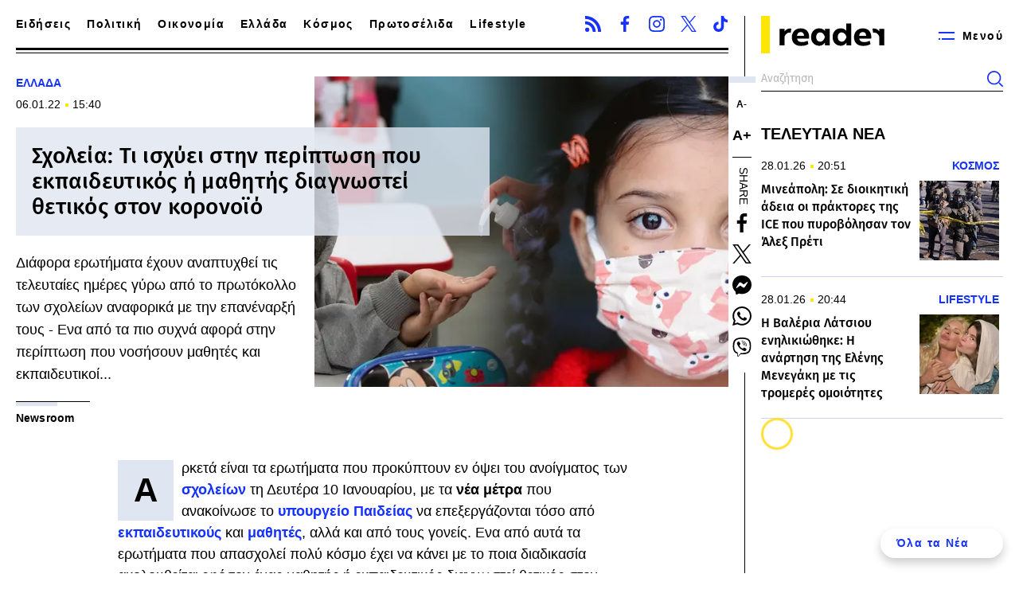

--- FILE ---
content_type: text/html; charset=UTF-8
request_url: https://www.reader.gr/ellada/398302_sholeia-ti-ishyei-stin-periptosi-poy-ekpaideytikos-i-mathitis-diagnostei-thetikos
body_size: 16739
content:
<!DOCTYPE html><html lang="el" dir="ltr" prefix="content: http://purl.org/rss/1.0/modules/content/ dc: http://purl.org/dc/terms/ foaf: http://xmlns.com/foaf/0.1/ og: http://ogp.me/ns# rdfs: http://www.w3.org/2000/01/rdf-schema# schema: http://schema.org/ sioc: http://rdfs.org/sioc/ns# sioct: http://rdfs.org/sioc/types# skos: http://www.w3.org/2004/02/skos/core# xsd: http://www.w3.org/2001/XMLSchema# "><head><link rel="preload" href="/themes/custom/reader/fonts/ubuntu-sans-v4-greek_latin-regular.woff2" as="font" crossorigin><link rel="preload" href="/themes/custom/reader/fonts/ubuntu-sans-v4-greek_latin-500.woff2" as="font" crossorigin><link rel="preload" href="/themes/custom/reader/fonts/fira-sans-v18-greek_latin-regular.woff2" as="font" crossorigin><link rel="preload" href="/themes/custom/reader/fonts/fira-sans-v18-greek_latin-500.woff2" as="font" crossorigin><link rel="preload" as="image" href="https://www.reader.gr/sites/default/files/styles/main/public/2022-01/koronoios-sholeio_2.jpg.webp?itok=WydLRPfF" fetchpriority="high" media="(min-width: 768px)"><link rel="preload" as="image" href="https://www.reader.gr/sites/default/files/styles/main_392x294_/public/2022-01/koronoios-sholeio_2.jpg.webp?itok=iMJ1oUmJ" fetchpriority="high" media="(max-width: 767px)"><meta charset="utf-8" /><meta name="description" content="Διάφορα ερωτήματα έχουν αναπτυχθεί τις τελευταίες ημέρες γύρω από το πρωτόκολλο των σχολείων αναφορικά με την επανέναρξή τους - Ενα από τα πιο συχνά αφορά στην περίπτωση που νοσήσουν μαθητές και εκπαιδευτικοί..." /><link rel="canonical" href="https://www.reader.gr/ellada/398302_sholeia-ti-ishyei-stin-periptosi-poy-ekpaideytikos-i-mathitis-diagnostei-thetikos" /><link rel="icon" href="/themes/custom/reader/favicon.ico" /><link rel="icon" sizes="16x16" href="/themes/custom/reader/images/favicons/favicon-16x16.png" /><link rel="icon" sizes="32x32" href="/themes/custom/reader/images/favicons/favicon-32x32.png" /><link rel="icon" sizes="192x192" href="/themes/custom/reader/images/favicons/android-chrome-192x192.png" /><link rel="apple-touch-icon" sizes="180x180" href="/themes/custom/reader/images/favicons/apple-touch-icon.png" /><meta property="og:site_name" content="Reader" /><meta property="og:title" content="Σχολεία: Τι ισχύει στην περίπτωση που εκπαιδευτικός ή μαθητής διαγνωστεί θετικός στον κορονοϊό" /><meta property="og:description" content="Διάφορα ερωτήματα έχουν αναπτυχθεί τις τελευταίες ημέρες γύρω από το πρωτόκολλο των σχολείων αναφορικά με την επανέναρξή τους - Ενα από τα πιο συχνά αφορά στην περίπτωση που νοσήσουν μαθητές και εκπαιδευτικοί..." /><meta property="og:image" content="https://www.reader.gr/sites/default/files/styles/og_image/public/2022-01/koronoios-sholeio_2.jpg?itok=qe0rNWP6" /><meta property="og:image:width" content="1200" /><meta property="og:image:height" content="630" /><meta property="article:section" content="Ελλάδα" /><meta property="article:tag" content="Ελλάδα" /><meta property="article:tag" content="εκπαιδευτικοί" /><meta property="article:tag" content="Μαθητές" /><meta property="article:tag" content="Κορονοϊός" /><meta property="article:tag" content="σχολεία" /><meta property="article:tag" content="Υπουργείο Παιδείας" /><meta property="article:published_time" content="2022-01-06T15:40:05+02:00" /><meta property="article:modified_time" content="2022-01-06T15:42:55+02:00" /><meta name="twitter:card" content="summary_large_image" /><meta name="Generator" content="Drupal 9 (https://www.drupal.org)" /><meta name="MobileOptimized" content="width" /><meta name="HandheldFriendly" content="true" /><meta name="viewport" content="width=device-width, initial-scale=1.0" /><script type="application/ld+json">{"@context":"https:\/\/schema.org","@type":"NewsArticle","headline":"Σχολεία: Τι ισχύει στην περίπτωση που εκπαιδευτικός ή μαθητής διαγνωστεί θετικός στον κορονοϊό","name":"Σχολεία: Τι ισχύει στην περίπτωση που εκπαιδευτικός ή μαθητής διαγνωστεί θετικός στον κορονοϊό","thumbnailUrl":"https:\/\/www.reader.gr\/sites\/default\/files\/styles\/og_image\/public\/2022-01\/koronoios-sholeio_2.jpg?itok=qe0rNWP6","articleSection":"Ελλάδα","keywords":["Ελλάδα","εκπαιδευτικοί","Μαθητές","Κορονοϊός","σχολεία","Υπουργείο Παιδείας"],"about":["Ελλάδα","εκπαιδευτικοί","Μαθητές","Κορονοϊός","σχολεία","Υπουργείο Παιδείας"],"description":"Διάφορα ερωτήματα έχουν αναπτυχθεί τις τελευταίες ημέρες γύρω από το πρωτόκολλο των σχολείων αναφορικά με την επανέναρξή τους - Ενα από τα πιο συχνά αφορά στην περίπτωση που νοσήσουν μαθητές και εκπαιδευτικοί...","image":[{"@type":"ImageObject","representativeOfPage":"True","url":"https:\/\/www.reader.gr\/sites\/default\/files\/styles\/og_image\/public\/2022-01\/koronoios-sholeio_2.jpg?itok=qe0rNWP6","width":"1200","height":"630"},{"@type":"ImageObject","representativeOfPage":"True","url":"https:\/\/www.reader.gr\/sites\/default\/files\/styles\/amp_1200x1200_1_1\/public\/2022-01\/koronoios-sholeio_2.jpg?itok=rE22fnvJ","width":"1200","height":"1200"},{"@type":"ImageObject","representativeOfPage":"True","url":"https:\/\/www.reader.gr\/sites\/default\/files\/styles\/amp_1200x900_4_3\/public\/2022-01\/koronoios-sholeio_2.jpg?itok=n63C-mpZ","width":"1200","height":"900"}],"datePublished":"2022-01-06T15:40:05+0200","dateModified":"2022-01-06T15:42:55+0200","author":{"@type":"Person","name":"Newsroom","url":"Newsroom"},"publisher":{"@type":"Organization","@id":"https:\/\/www.reader.gr\/#organization"},"mainEntityOfPage":"https:\/\/www.reader.gr\/ellada\/398302_sholeia-ti-ishyei-stin-periptosi-poy-ekpaideytikos-i-mathitis-diagnostei-thetikos"}</script><script type="application/ld+json">{"@context":"https:\/\/schema.org","@type":"Organization","additionalType":"NewsMediaOrganization","@id":"https:\/\/www.reader.gr\/#organization","name":"Reader.gr","url":"https:\/\/www.reader.gr\/","sameAs":["https:\/\/www.facebook.com\/reader.gr\/","https:\/\/x.com\/readergr","https:\/\/www.instagram.com\/readergr\/"],"logo":{"@type":"ImageObject","url":"https:\/\/www.reader.gr\/themes\/custom\/reader\/images\/logo.png","width":"654","height":"196"}}</script><script type="application/ld+json">{"@context":"https:\/\/schema.org","@type":"WebPage","@id":"https:\/\/www.reader.gr\/#webpage","breadcrumb":{"@type":"BreadcrumbList","itemListElement":[{"@type":"ListItem","position":1,"name":"Αρχική","item":"https:\/\/www.reader.gr\/"},{"@type":"ListItem","position":2,"name":"Ελλάδα","item":"https:\/\/www.reader.gr\/ellada"},{"@type":"ListItem","position":3,"name":"Σχολεία: Τι ισχύει στην περίπτωση που εκπαιδευτικός ή μαθητής διαγνωστεί θετικός στον κορονοϊό","item":"https:\/\/www.reader.gr\/ellada\/398302_sholeia-ti-ishyei-stin-periptosi-poy-ekpaideytikos-i-mathitis-diagnostei-thetikos"}]},"description":"Διάφορα ερωτήματα έχουν αναπτυχθεί τις τελευταίες ημέρες γύρω από το πρωτόκολλο των σχολείων αναφορικά με την επανέναρξή τους - Ενα από τα πιο συχνά αφορά στην περίπτωση που νοσήσουν μαθητές και εκπαιδευτικοί...","inLanguage":"el"}</script><link rel="amphtml" href="https://www.reader.gr/ellada/398302_sholeia-ti-ishyei-stin-periptosi-poy-ekpaideytikos-i-mathitis-diagnostei-thetikos?amp" /><meta name="robots" content="max-image-preview:large"><title>Σχολεία: Τι ισχύει στην περίπτωση που εκπαιδευτικός ή μαθητής διαγνωστεί θετικός στον κορονοϊό</title><link rel="stylesheet" media="all" href="/sites/default/files/css/css_jsSqCxJUQe6hFXzFJot5oF_JA5j8JVPQtFPI-Ko_wVY.css" /><script async src="https://www.googletagmanager.com/gtag/js?id=UA-36976671-1"></script><script>
window.dataLayer = window.dataLayer || [];
function gtag(){dataLayer.push(arguments);}
gtag('js', new Date());
gtag('config', 'UA-36976671-1');
</script><script>
window.pageType = 'article';
window.googletag = window.googletag || {cmd: []};
googletag.cmd.push(function() {
var wave = googletag.sizeMapping()
.addSize([1400, 0], [[300,600],[300,250]])
.addSize([0, 0], [])
.build();
var billboard = googletag.sizeMapping()
.addSize([1024, 0],[[970,250],[970,90],[728,90]])
.addSize([768, 0], [[728,90]])
.addSize([340,0], [[300,600],[300,250],[336,280]])
.addSize([0, 0], [[300,600],[300,250]])
.build();
var sidebar = googletag.sizeMapping()
.addSize([1201, 0],[[300,250],[300,600]])
.addSize([0, 0], [])
.build();
var inline = googletag.sizeMapping()
.addSize([1024, 0],[[300,250],[336,280]])
.addSize([768, 0], [[300,250],[336,280]])
.addSize([340,0], [[300,250],[300,600],[336,280]])
.addSize([0, 0], [[300,250],[300,600],[1,1]])
.build();
// var superbanner = googletag.sizeMapping()
//   .addSize([0, 0], [[400,50]])
//   .addSize([1201, 0],[[1920,250]])
//   .build();
// googletag.defineSlot('/37961657/reader.gr/skin',[1,1],'skin').defineSizeMapping(skin).addService(googletag.pubads());
googletag.defineSlot('/37961657/reader.gr/prestitial',[1,1],'prestitial').addService(googletag.pubads());
// billboard_superbanner = googletag.defineSlot('/37961657/reader.gr/billboard_superbanner',[[1920,250], [400,50]],'billboard_superbanner').defineSizeMapping(superbanner).addService(googletag.pubads());
googletag.defineSlot('/37961657/reader.gr/Liquid_Media_Wave_Template', [[300, 600], [300, 250]], 'wave_ad__dfp').defineSizeMapping(wave).addService(googletag.pubads());
googletag.defineSlot('/37961657/reader.gr/billboard1',[[970,250]],'billboard1').defineSizeMapping(billboard).addService(googletag.pubads());
googletag.defineSlot('/37961657/reader.gr/sidebar1',[[300,250],[300,600]],'sidebar1').defineSizeMapping(sidebar).addService(googletag.pubads());
googletag.defineSlot('/37961657/reader.gr/sidebar2',[300,250],'sidebar2').defineSizeMapping(sidebar).addService(googletag.pubads());
googletag.defineSlot('/37961657/reader.gr/inline1',[[300,600],[300,250],[336,280]],'inline1').defineSizeMapping(inline).addService(googletag.pubads());
googletag.defineSlot('/37961657/reader.gr/inline2',[[300,600],[300,250],[336,280],[1,1]],'inline2').defineSizeMapping(inline).addService(googletag.pubads());
googletag.defineSlot('/37961657/reader.gr/inline3',[[300,600],[300,250],[336,280]],'inline3').defineSizeMapping(inline).addService(googletag.pubads());
googletag.defineSlot('/37961657/reader.gr/inline4',[[300,600],[300,250],[336,280]],'inline4').defineSizeMapping(inline).addService(googletag.pubads());
googletag.defineSlot('/37961657/reader.gr/inline5',[[300,600],[300,250],[336,280]],'inline5').defineSizeMapping(inline).addService(googletag.pubads());
googletag.pubads().setTargeting('nid', ["398302"]);
googletag.pubads().setTargeting('category', ["ellada"]);
googletag.pubads().setCentering(true);
googletag.pubads().disableInitialLoad();
googletag.pubads().enableSingleRequest();
googletag.enableServices();
// googletag.pubads().addEventListener('slotRenderEnded', function(event) {
//   if (event.slot === billboard_superbanner) {
//     var header = document.getElementsByTagName('header')[0];
//     var sp_height = document.querySelector('.adv--superbanner').offsetHeight;
//     if ( window.pageYOffset > sp_height) {
//       header.style.top = 0;
//     } else {
//       header.style.top = (sp_height - window.pageYOffset)+'px';
//     }
//   }
// });
});
</script><script>
window.Adman = window.Adman || {};
Adman.globalProfileOption = {"content_type":"article","article_id":"398302","path":"/ellada/398302_sholeia-ti-ishyei-stin-periptosi-poy-ekpaideytikos-i-mathitis-diagnostei-thetikos","year":"2022","category":"Ελλάδα"};
</script></head><body><div id="prestitial" style="width: 1px;height: 1px;"><script>
googletag.cmd.push(function() {
googletag.display("prestitial");
});
</script></div><div class="page"> <header class="header container"> <section class="header__main"> <a href="/" class="header__logo"> <figure> <img src="/themes/custom/reader/images/logo.svg" alt="Reader" width="209" height="62"> </figure> </a> <span class="header__burger js-trigger-menu"> <svg><use xlink:href="/themes/custom/reader/images/sprite.svg#menu"></use></svg> <span>Μενού</span> </span><form action="/search" method="get" class="header__search"><div class="form-item"> <input type="text" name="keywords" value="" size="15" maxlength="128" placeholder="Αναζήτηση"></div> <button type="submit" value="Αναζήτηση" aria-label="Αναζήτηση"> <svg><use xlink:href="/themes/custom/reader/images/sprite.svg#search"></use></svg> </button></form><ul class="header__menu"><li><div> <a href="/news" data-drupal-link-system-path="news">Ειδήσεις</a> <svg role="button" aria-controls="dropdown-1" width="24" height="24" viewBox="0 0 24 24" fill="none" xmlns="http://www.w3.org/2000/svg"> <path d="M8 9L12.5 14L17 9" stroke="currentColor" stroke-width="2"/> </svg></div><ul id="dropdown-1" class="header__menu__second-level-ul hidden"><li><a href="/ellada" data-drupal-link-system-path="taxonomy/term/11">Ελλάδα</a></li><li><a href="/politiki" data-drupal-link-system-path="taxonomy/term/8">Πολιτική</a><ul><li><a href="/authors/maximilianos" data-drupal-link-system-path="taxonomy/term/74">Μαξιμιλιανός</a></li></ul></li><li><a href="/oikonomia" data-drupal-link-system-path="taxonomy/term/10">Οικονομία</a></li><li><a href="/kosmos" data-drupal-link-system-path="taxonomy/term/12">Κόσμος</a></li><li><a href="/ygeia" data-drupal-link-system-path="taxonomy/term/13">Υγεία</a></li><li><a href="/tehnologia" data-drupal-link-system-path="taxonomy/term/28">Τεχνολογία</a></li><li><a href="/athlitismos" data-drupal-link-system-path="taxonomy/term/23">Αθλητισμός</a></li><li><a href="/viral" data-drupal-link-system-path="taxonomy/term/29">Viral</a></li><li><a href="/san-simera" data-drupal-link-system-path="taxonomy/term/34">Σαν σήμερα</a></li></ul></li><li> <a href="https://www.reader.gr/protoselida-efimeridon">Πρωτοσέλιδα</a></li><li><div> <a href="/lifestyle" data-drupal-link-system-path="taxonomy/term/25">Lifestyle</a> <svg role="button" aria-controls="dropdown-3" width="24" height="24" viewBox="0 0 24 24" fill="none" xmlns="http://www.w3.org/2000/svg"> <path d="M8 9L12.5 14L17 9" stroke="currentColor" stroke-width="2"/> </svg></div><ul id="dropdown-3" class="header__menu__second-level-ul hidden"><li><a href="/lifestyle/tv-media" data-drupal-link-system-path="taxonomy/term/26">TV Media</a><ul><li><a href="/authors/tilekontrol" data-drupal-link-system-path="taxonomy/term/95">Τηλεκοντρόλ</a></li></ul></li></ul></li><li> <a href="/apopseis" data-drupal-link-system-path="taxonomy/term/32">Απόψεις</a></li><li> <a href="/tags/24-ores-stin-poli-soy" data-drupal-link-system-path="taxonomy/term/3848">24 ώρες στην πόλη σου</a></li><li><div> <a href="https://shorturl.at/gGsjI"> <img src="/sites/default/files/imgs/bold_menu.svg" alt="Bold" loading="lazy" /> </a> <svg role="button" aria-controls="dropdown-6" width="24" height="24" viewBox="0 0 24 24" fill="none" xmlns="http://www.w3.org/2000/svg"> <path d="M8 9L12.5 14L17 9" stroke="currentColor" stroke-width="2"/> </svg></div><ul id="dropdown-6" class="header__menu__second-level-ul"><li><a href="/specials" data-drupal-link-system-path="taxonomy/term/31">Stories</a></li><li><a href="/food" data-drupal-link-system-path="taxonomy/term/3837">Food</a></li><li><a href="/drinks" data-drupal-link-system-path="taxonomy/term/3838">Drink</a></li><li><a href="/personas" data-drupal-link-system-path="taxonomy/term/1197">Personas</a></li><li><a href="/tags/doc" data-drupal-link-system-path="taxonomy/term/3816">.doc</a></li><li><a href="/podcasts" data-drupal-link-system-path="taxonomy/term/33">Podcasts</a></li><li><a href="/pop-culture" data-drupal-link-system-path="taxonomy/term/16">Pop Culture</a><ul><li><a href="/pop-culture/tainies" data-drupal-link-system-path="taxonomy/term/17">Ταινίες</a></li><li><a href="/pop-culture/moysiki" data-drupal-link-system-path="taxonomy/term/19">Μουσική</a></li><li><a href="/pop-culture/theatro" data-drupal-link-system-path="taxonomy/term/20">Θέατρο</a></li><li><a href="/pop-culture/events" data-drupal-link-system-path="taxonomy/term/22">Events</a></li><li><a href="/pop-culture/biblio" data-drupal-link-system-path="taxonomy/term/18">Βιβλίο</a></li></ul></li></ul></li></ul> </section><div class="header__left"><ul class="header__nav"><li> <a href="/news" data-drupal-link-system-path="news">Ειδήσεις</a></li><li> <a href="/politiki" data-drupal-link-system-path="taxonomy/term/8">Πολιτική</a></li><li> <a href="/oikonomia" data-drupal-link-system-path="taxonomy/term/10">Οικονομία</a></li><li> <a href="/ellada" data-drupal-link-system-path="taxonomy/term/11">Ελλάδα</a></li><li> <a href="/kosmos" data-drupal-link-system-path="taxonomy/term/12">Κόσμος</a></li><li> <a href="https://www.reader.gr/protoselida-efimeridon">Πρωτοσέλιδα</a></li><li> <a href="/lifestyle" data-drupal-link-system-path="taxonomy/term/25">Lifestyle</a></li><li> <a href="/bold"> <img width="71" height="29" src="/sites/default/files/imgs/bold-logo-menu.png" alt="Bold" /> </a></li></ul><ul class="share share--header"><li> <a href="/rss.xml"> <svg> <use xlink:href="/themes/custom/reader/images/sprite.svg#rss"></use> </svg> <span>RSS</span> </a></li><li> <a href="https://www.facebook.com/reader.gr/"> <svg> <use xlink:href="/themes/custom/reader/images/sprite.svg#facebook"></use> </svg> <span>Facebook</span> </a></li><li> <a href="https://www.instagram.com/readergr/"> <svg> <use xlink:href="/themes/custom/reader/images/sprite.svg#instagram"></use> </svg> <span>Instagram</span> </a></li><li> <a href="https://twitter.com/readergr"> <svg> <use xlink:href="/themes/custom/reader/images/sprite.svg#twitter"></use> </svg> <span>Twitter</span> </a></li><li> <a href="https://www.tiktok.com/@reader.gr?lang=en"> <svg> <use xlink:href="/themes/custom/reader/images/sprite.svg#tiktok"></use> </svg> <span>TikTok</span> </a></li></ul></div></header> <main class="container split-content"> <article class="split-content__main article"><style>
#billboard1 {
margin-top: 0px;
height: 250px;
}
@media only screen and (max-width: 1370px) {
#billboard1 {
display: none;
}
}
</style><div id="billboard1" class="adv adv--full" style=""><script>
googletag.cmd.push(function() {
googletag.display("billboard1");
});
</script></div> <section class="article__top"> <section class="article__info"><div style="width:100%;"> <a class="default-category article__category" href="/ellada">ΕΛΛΑΔΑ</a></div> <time class="default-date article__date" datetime="2022-01-06T15:40:05+02:00"> 06.01.22 <span>15:40</span> </time><h1>Σχολεία: Τι ισχύει στην περίπτωση που εκπαιδευτικός ή μαθητής διαγνωστεί θετικός στον κορονοϊό</h1><div class="article__teaser"><p>Διάφορα ερωτήματα έχουν αναπτυχθεί τις τελευταίες ημέρες γύρω από το πρωτόκολλο των σχολείων αναφορικά με την επανέναρξή τους - Ενα από τα πιο συχνά αφορά στην περίπτωση που νοσήσουν μαθητές και εκπαιδευτικοί...</p></div><div class="article__authors"> <a href="/authors/newsroom-0" class="article__author"> <span>Newsroom</span> </a></div> </section> <figure class="article__cover"> <picture> <source srcset="/sites/default/files/styles/main/public/2022-01/koronoios-sholeio_2.jpg.webp?itok=WydLRPfF 1x" media="all and (min-width: 1101px)" type="image/webp" width="600" height="450"/> <source srcset="/sites/default/files/styles/main_392x294_/public/2022-01/koronoios-sholeio_2.jpg.webp?itok=iMJ1oUmJ 1x" media="all" type="image/webp" width="392" height="294"/> <img alt="" loading="eager" src="/sites/default/files/styles/main/public/2022-01/koronoios-sholeio_2.jpg.webp?itok=WydLRPfF" width="600" height="450" typeof="foaf:Image" /> </picture> </figure> </section> <section class="article__tools"><div class="article__tools-inner"><ul class="article__accessibility"><li class="article__font-size article__font-size--decrease"> <span>Α-</span></li><li class="article__font-size article__font-size--increase"> <span>Α+</span></li></ul><div class="article__share"> <span>Share</span><ul><li> <a href="https://www.facebook.com/sharer.php?u=https://www.reader.gr/ellada/398302_sholeia-ti-ishyei-stin-periptosi-poy-ekpaideytikos-i-mathitis-diagnostei-thetikos"> <svg><use xlink:href="/themes/custom/reader/images/sprite.svg#facebook"></use></svg> <span>Facebook</span> </a></li><li> <a href="https://twitter.com/share?text=%CE%A3%CF%87%CE%BF%CE%BB%CE%B5%CE%AF%CE%B1%3A%20%CE%A4%CE%B9%20%CE%B9%CF%83%CF%87%CF%8D%CE%B5%CE%B9%20%CF%83%CF%84%CE%B7%CE%BD%20%CF%80%CE%B5%CF%81%CE%AF%CF%80%CF%84%CF%89%CF%83%CE%B7%20%CF%80%CE%BF%CF%85%20%CE%B5%CE%BA%CF%80%CE%B1%CE%B9%CE%B4%CE%B5%CF%85%CF%84%CE%B9%CE%BA%CF%8C%CF%82%20%CE%AE%20%CE%BC%CE%B1%CE%B8%CE%B7%CF%84%CE%AE%CF%82%20%CE%B4%CE%B9%CE%B1%CE%B3%CE%BD%CF%89%CF%83%CF%84%CE%B5%CE%AF%20%CE%B8%CE%B5%CF%84%CE%B9%CE%BA%CF%8C%CF%82%20%CF%83%CF%84%CE%BF%CE%BD%20%CE%BA%CE%BF%CF%81%CE%BF%CE%BD%CE%BF%CF%8A%CF%8C&url=https://www.reader.gr/ellada/398302_sholeia-ti-ishyei-stin-periptosi-poy-ekpaideytikos-i-mathitis-diagnostei-thetikos"> <svg><use xlink:href="/themes/custom/reader/images/sprite.svg#twitter"></use></svg> <span>Twitter</span> </a></li><li> <a href="fb-messenger://share/?link=https://www.reader.gr/ellada/398302_sholeia-ti-ishyei-stin-periptosi-poy-ekpaideytikos-i-mathitis-diagnostei-thetikos"> <svg><use xlink:href="/themes/custom/reader/images/sprite.svg#messenger"></use></svg> <span>Messenger</span> </a></li><li> <a href="https://wa.me/?text=https://www.reader.gr/ellada/398302_sholeia-ti-ishyei-stin-periptosi-poy-ekpaideytikos-i-mathitis-diagnostei-thetikos" data-action="share/whatsapp/share"> <svg><use xlink:href="/themes/custom/reader/images/sprite.svg#whatsapp"></use></svg> <span>Whatsapp</span> </a></li><li> <a href="viber://forward?text=%CE%A3%CF%87%CE%BF%CE%BB%CE%B5%CE%AF%CE%B1%3A%20%CE%A4%CE%B9%20%CE%B9%CF%83%CF%87%CF%8D%CE%B5%CE%B9%20%CF%83%CF%84%CE%B7%CE%BD%20%CF%80%CE%B5%CF%81%CE%AF%CF%80%CF%84%CF%89%CF%83%CE%B7%20%CF%80%CE%BF%CF%85%20%CE%B5%CE%BA%CF%80%CE%B1%CE%B9%CE%B4%CE%B5%CF%85%CF%84%CE%B9%CE%BA%CF%8C%CF%82%20%CE%AE%20%CE%BC%CE%B1%CE%B8%CE%B7%CF%84%CE%AE%CF%82%20%CE%B4%CE%B9%CE%B1%CE%B3%CE%BD%CF%89%CF%83%CF%84%CE%B5%CE%AF%20%CE%B8%CE%B5%CF%84%CE%B9%CE%BA%CF%8C%CF%82%20%CF%83%CF%84%CE%BF%CE%BD%20%CE%BA%CE%BF%CF%81%CE%BF%CE%BD%CE%BF%CF%8A%CF%8C"> <svg><use xlink:href="/themes/custom/reader/images/sprite.svg#viber"></use></svg> <span>Viber</span> </a></li></ul></div></div> <span class="article__tools-trigger"> <svg><use xlink:href="/themes/custom/reader/images/sprite.svg#share"></use></svg> </span> </section> <section class="article__main"><div class="article__body"><p>Αρκετά είναι τα ερωτήματα που προκύπτουν εν όψει του ανοίγματος των <a href="/tag/%CF%83%CF%87%CE%BF%CE%BB%CE%B5%CE%AF%CE%B1" target="_blank"><strong>σχολείων </strong></a>τη Δευτέρα 10 Ιανουαρίου, με τα <strong>νέα μέτρα </strong>που ανακοίνωσε το <a href="/tag/ypoyrgeio-paideias" target="_blank"><strong>υπουργείο Παιδείας </strong></a>να επεξεργάζονται τόσο από <strong><a href="/tag/ekpaideytikoi" target="_blank">εκπαιδευτικούς</a> </strong>και <a href="/tag/mathites" target="_blank"><strong>μαθητές</strong></a>, αλλά και από τους γονείς. Ενα από αυτά τα ερωτήματα που απασχολεί πολύ κόσμο έχει να κάνει με το ποια διαδικασία ακολουθείται εφόσον ένας μαθητής ή εκπαιδευτικός διαγνωστεί θετικός στον <a href="/tag/koronoios" target="_blank"><strong>κορονοϊό</strong></a>.</p><p><strong>Διαβάστε ακόμη: <a href="https://www.reader.gr/politiki/398279/akis-skertsos-i-apofasi-gia-ta-sholeia-den-einai-eykoli-ti-eipe-gia-dont-look" target="_blank">Ακης Σκέρτσος: «Η απόφαση για τα σχολεία δεν είναι εύκολη» - Τι είπε για το Don't Look Up</a></strong></p><p><div class="embed-media"><div style="width: 100%; aspect-ratio: 16/9;"><iframe style="width:100%; height:100%;" allow="encrypted-media; accelerometer; autoplay; clipboard-write; gyroscope; picture-in-picture; payment" allowfullscreen="" frameborder="0" scrolling="no" loading="lazy" referrerpolicy="unsafe-url" src="https://player.glomex.com/integration/1/integration.html?integrationId=4059a01ikudtd669&amp;playlistId=v-cgyh5s2tp1td-st"></iframe></div></div></p><p>Το υπουργείο Παιδείας εξέδωσε σχετικές <strong>οδηγίες </strong>που αναφέρουν τα εξής:</p><p>Αν εκπαιδευτικός διαγνωστεί θετικός στον COVID-19, τότε θα μπαίνει σε καραντίνα για 5 ημέρες τουλάχιστον. Η απομόνωση θα διακόπτεται μετά από 5 ημέρες: </p><ol><li>εφόσον δεν υπάρχουν συμπτώματα, ή τα συμπτώματα μετά το πενθήμερο -προεξάρχοντος του πυρετού- υποχωρούν και<p> </p></li><li>με αρνητικό self test για τους εμβολιασμένους εκπαιδευτικούς και αρνητικό εργαστηριακό έλεγχο (rapid ή PCR) για τους μη εμβολιασμένους εκπαιδευτικούς. </li></ol><p>Εάν ο πυρετός συνεχίζει ή υπάρχει θετικό self test ή rapid test, η απομόνωση θα παρατείνεται. Όταν εξέλθουν από την καραντίνα, οι εκπαιδευτικοί υποχρεούνται να χρησιμοποιούν <strong>μάσκα </strong>υψηλής αναπνευστικής προστασίας (Ν95 ή ΚΝ95 ή FFP2) ή διπλή μάσκα για τουλάχιστον άλλες 5 ημέρες</p><h2>Εάν μαθητής ή εκπαιδευτικός είναι στενή επαφή με κρούσμα</h2><p>Αξίζει, επίσης, να σημειωθεί ότι σε περίπτωση που μαθητές ή εκπαιδευτικοί είναι στενές επαφές κρούσματος κορονοϊού εκτός σχολείου, τότε σύμφωνα με το υπουργείο Παιδείας ισχύουν τα εξής:</p><ul><li>Οι εκπαιδευτικοί, εμβολιασμένοι και με ενισχυτική δόση ή εκπαιδευτικοί εμβολιασμένοι με 2 δόσεις τους τελευταίους 6 μήνες ή με μία δόση του εμβολίου J&amp;J τους τελευταίους 2 μήνες, προσέρχονται στο σχολείο κανονικά και διενεργούν εργαστηριακό έλεγχο (ράπιντ ή μοριακό τεστ) την 5η ημέρα μετά την έκθεση. Οι εκπαιδευτικοί φορούν μάσκα υψηλής αναπνευστικής προστασίας (Ν95 ή ΚΝ95 ή FFP2) ή διπλή μάσκα για 10 ημέρες από την έκθεση.<p> </p></li><li>Οι εκπαιδευτικοί, εμβολιασμένοι με 2 δόσεις πάνω από 6 μήνες χωρίς ενισχυτική δόση ή με μία δόση του εμβολίου J&amp;J πάνω από 2 μήνες χωρίς ενισχυτική δόση ή ανεμβολίαστοι, παραμένουν σε απομόνωση για 5 ημέρες, και διενεργούν εργαστηριακό έλεγχο (ράπιντ ή μοριακό τεστ) την 5η ημέρα μετά την έκθεση. Μετά την 5η ημέρα, οι εκπαιδευτικοί χρησιμοποιούν μάσκα υψηλής αναπνευστικής προστασίας (Ν95 ή ΚΝ95 ή FFP2) ή διπλή μάσκα για τουλάχιστον άλλες 5 ημέρες.<p> </p></li><li>Αν πρόκειται για εμβολιασμένους μαθητές, τότε προσέρχονται στο σχολείο κανονικά και κάνουν τρία σελφ τεστ τις ημέρες 0-1, 3 και 5-7.<p> </p></li><li>Αν πρόκειται για μη εμβολιασμένους μαθητές, τότε παραμένουν σε απομόνωση για 5 ημέρες, και διενεργούν σελφ τεστ την 5η ημέρα μετά την έκθεση.<p> </p></li><li>Για τους ανεμβολίαστους μαθητές ή εκπαιδευτικούς που έχουν νοσήσει εντός του τελευταίου τριμήνου ισχύει το ίδιο καθεστώς με τους εμβολιασμένους μαθητές ή εκπαιδευτικούς, αντίστοιχα.</li></ul><div class="diavazontai-tora"><div class="subsection"><h3 class="highlighted"><a href="/news">ΔΙΑΒΑΖΟΝΤΑΙ ΤΩΡΑ</a></h3></div><ul><li><a href="/lifestyle/i-baleria-latsioy-enilikiothike-i-anartisi-tis-elenis-menegaki-me-tis-tromeres-omoiotites/632901">Η Βαλέρια Λάτσιου ενηλικιώθηκε: Η ανάρτηση της Ελένης Μενεγάκη με τις τρομερές ομοιότητες</a></li><li><a href="/ellada/ekrixi-sto-ergostasio-biolanta-eleytheroi-oi-treis-syllifthentes-tesseris-ores-katethetan/632887">Έκρηξη στο εργοστάσιο Βιολάντα: Ελεύθεροι οι τρεις συλληφθέντες - Τέσσερις ώρες κατέθεταν</a></li><li><a href="/kosmos/den-diethete-lane-assist-leei-o-dikigoros-tis-etairias-enoikiasis-toy-ban-ton-filathlon-toy-paok/632895">«Δεν διέθετε lane assist» λέει ο δικηγόρος της εταιρίας ενοικίασης του βαν των φιλάθλων του ΠΑΟΚ</a></li><li><a href="/politiki/thlipsi-sto-pasok-pethane-i-ypopsifia-boyleytria-aristea-kazakoy-se-ilikia-40-eton/632885">Θλίψη στο ΠΑΣΟΚ: Πέθανε η υποψήφια βουλεύτρια Αριστέα Καζάκου σε ηλικία 40 ετών </a></li></ul></div><div class="article__gnews"> <img src="/themes/custom/reader/images/gnews.svg" width="60" height="49" alt="Google News" loading="lazy"> <span><p>Ακολουθήστε το <a href="https://www.reader.gr/" target="_blank">Reader</a> στα <a href="https://news.google.com/publications/CAAqBwgKMJSGjwswh6WiAw?ceid=GR:el&amp;oc=3&amp;hl=el&amp;gl=GR" target="_blank" title="https://news.google.com/publications/CAAqBwgKMJSGjwswh6WiAw?ceid=GR:el&amp;oc=3&amp;hl=el&amp;gl=GR">Google News</a> για να είστε πάντα ενημερωμένοι για όλες τις <a href="https://www.reader.gr/news" target="_blank" title="https://www.reader.gr/news">ειδήσεις</a> και τα νέα από την Ελλάδα και τον κόσμο.</p> </span></div></div><div class="article__tags"> <span>Tags</span><ul><li>#<a href="/tags/ekpaideytikoi">ΕΚΠΑΙΔΕΥΤΙΚΟΙ</a></li><li>#<a href="/tags/mathites">ΜΑΘΗΤΕΣ</a></li><li>#<a href="/tags/koronoios">ΚΟΡΟΝΟΙΟΣ</a></li><li>#<a href="/tags/sholeia">ΣΧΟΛΕΙΑ</a></li><li>#<a href="/tags/ypoyrgeio-paideias">ΥΠΟΥΡΓΕΙΟ ΠΑΙΔΕΙΑΣ</a></li></ul></div><div id="sas_80652"></div> </section><div id="dynamicBolmDiv">Φόρτωση BOLM...</div><script>
(function () {
const dynamicBolmDiv = document.getElementById('dynamicBolmDiv');
const dynamicBolmController = new AbortController();
const dynamicBolmTimeoutId = setTimeout(() => dynamicBolmController.abort(), 5000); // Timeout 5 δευτερόλεπτα
fetch('https://bolm.reader.gr/api/bolm/readergr', {
signal: dynamicBolmController.signal
})
.then(response => {
clearTimeout(dynamicBolmTimeoutId);
if (!response.ok) {
throw new Error(`HTTP error! status: ${response.status}`);
}
return response.text();
})
.then(html => {
dynamicBolmDiv.innerHTML = html;
})
.catch(error => {
dynamicBolmDiv.style.display = 'none';
dynamicBolmDiv.innerText = 'Σφάλμα BOLM: ' + (
error.name === 'AbortError'
? 'Το αίτημα καθυστέρησε και ακυρώθηκε.'
: error.message
);
});
})();
</script><section class="subsection related scrollable-section"><h2 class="highlighted">ΕΛΛΑΔΑ</h2><div class="default-teasers scrollable-container"><ul><li> <span>ΚΑΤΗΓΟΡΙΑ</span> <a href="/ellada">Ελλάδα</a></li><li> <span>ΑΡΘΡΟΓΡΑΦΟΣ</span> <a href="/authors/newsroom-0">Newsroom</a></li><li> <span>TAGS</span><ul><li>#<a href="/tags/ekpaideytikoi">ΕΚΠΑΙΔΕΥΤΙΚΟΙ</a></li><li>#<a href="/tags/mathites">ΜΑΘΗΤΕΣ</a></li><li>#<a href="/tags/koronoios">ΚΟΡΟΝΟΙΟΣ</a></li><li>#<a href="/tags/sholeia">ΣΧΟΛΕΙΑ</a></li><li>#<a href="/tags/ypoyrgeio-paideias">ΥΠΟΥΡΓΕΙΟ ΠΑΙΔΕΙΑΣ</a></li></ul></li></ul> <article class="default-teaser scrollable-teaser"> <a href=/ellada/ekthesi-oosa-oi-tomeis-poy-hreiazontai-beltiosi-sto-ekpaideytiko-systima/632861><div class="default-teaser__cover has-icon"> <picture> <source srcset="/sites/default/files/styles/teaser_big/public/2025-03/sholeio-taxi%20%281%29.jpg.webp?itok=h7b13OdQ 1x" media="all and (min-width: 1101px)" type="image/webp" width="470" height="315"/> <source srcset="/sites/default/files/styles/wteaser_medium/public/2025-03/sholeio-taxi%20%281%29.jpg.webp?itok=nPxG8N0T 1x" media="all" type="image/webp" width="360" height="200"/> <img loading="eager" src="/sites/default/files/styles/wteaser_medium/public/2025-03/sholeio-taxi%20%281%29.jpg.webp?itok=nPxG8N0T" width="360" height="200" alt="Τάξη σχολείου" typeof="foaf:Image" /> </picture></div><div class="default-date-cat"> <time class="default-date" datetime="2026-01-28T16:42:08+02:00">28.01.26 <span>16:42</span></time> <span class="default-category">ΕΛΛΑΔΑ</span></div><h3>Έκθεση ΟΟΣΑ: Οι τομείς που χρειάζονται βελτίωση στο εκπαιδευτικό σύστημα</h3> </a> </article> <article class="default-teaser scrollable-teaser"> <a href=/ellada/serres-ayrio-tha-se-deso-pio-sfihta-dyo-hronia-fylakisi-sti-daskala-poy-fimose-13hrono/632289><div class="default-teaser__cover has-icon"> <picture> <source srcset="/sites/default/files/styles/teaser_big/public/2025-11/eidiko-dimotiko-sxoleio-peiraia.jpg.webp?itok=J9EJ5yNj 1x" media="all and (min-width: 1101px)" type="image/webp" width="470" height="315"/> <source srcset="/sites/default/files/styles/wteaser_medium/public/2025-11/eidiko-dimotiko-sxoleio-peiraia.jpg.webp?itok=RL6ywVYh 1x" media="all" type="image/webp" width="360" height="200"/> <img loading="eager" src="/sites/default/files/styles/wteaser_medium/public/2025-11/eidiko-dimotiko-sxoleio-peiraia.jpg.webp?itok=RL6ywVYh" width="360" height="200" alt="Ειδικό δημοτικό σχολείο στον Πειραιά" typeof="foaf:Image" /> </picture></div><div class="default-date-cat"> <time class="default-date" datetime="2026-01-24T16:45:32+02:00">24.01.26 <span>16:45</span></time> <span class="default-category">ΕΛΛΑΔΑ</span></div><h3>Σέρρες: «Αύριο θα σε δέσω πιο σφιχτά» - Δύο χρόνια φυλάκιση στη δασκάλα που φίμωσε 13χρονο</h3> </a> </article> <article class="default-teaser scrollable-teaser"> <a href=/ellada/anaklithike-proslipsi-ekpaideytikoy-epeidi-diatiroyse-airbnb/631960><div class="default-teaser__cover has-icon"> <picture> <source srcset="/sites/default/files/styles/teaser_big/public/2025-02/sholeio-taxi%20%281%29.jpg.webp?itok=CkM-_Hf8 1x" media="all and (min-width: 1101px)" type="image/webp" width="470" height="315"/> <source srcset="/sites/default/files/styles/wteaser_medium/public/2025-02/sholeio-taxi%20%281%29.jpg.webp?itok=XkUZMUKd 1x" media="all" type="image/webp" width="360" height="200"/> <img loading="eager" src="/sites/default/files/styles/wteaser_medium/public/2025-02/sholeio-taxi%20%281%29.jpg.webp?itok=XkUZMUKd" width="360" height="200" alt="Σχολική τάξη" typeof="foaf:Image" /> </picture></div><div class="default-date-cat"> <time class="default-date" datetime="2026-01-22T09:17:01+02:00">22.01.26 <span>09:17</span></time> <span class="default-category">ΕΛΛΑΔΑ</span></div><h3>Ανακλήθηκε πρόσληψη εκπαιδευτικού επειδή διατηρούσε Airbnb - Σοβαρή καταγγελία</h3> </a> </article></div> </section><div class="subsection"><div class="ocm-cont-rec"></div></div></article><aside class="newsbar"><h2><a href="/news">ΤΕΛΕΥΤΑΙΑ ΝΕΑ</a></h2><div class="latest"> <article class="latest__article"> <a href=/kosmos/mineapoli-se-dioikitiki-adeia-oi-praktores-tis-ice-poy-emplekontai-ston-thanatiforo-pyrobolismo-toy/632902><div class="default-date-cat"> <time class="default-date" datetime="2026-01-28T20:51:36+02:00">28.01.26 <span>20:51</span></time> <span class="default-category">ΚΟΣΜΟΣ</span></div><div class="latest__cover has-icon"> <figure> <img loading="eager" src="/sites/default/files/styles/square_small/public/2026-01/ICE%20%282%29.jpg.webp?itok=u5Xn28td" width="100" height="100" alt="Δυνάμεις της ICE στη Μινεάπολις" typeof="foaf:Image" /> </figure></div><h3>Μινεάπολη: Σε διοικητική άδεια οι πράκτορες της ICE που πυροβόλησαν τον Άλεξ Πρέτι</h3> </a> </article> <article class="latest__article"> <a href=/lifestyle/i-baleria-latsioy-enilikiothike-i-anartisi-tis-elenis-menegaki-me-tis-tromeres-omoiotites/632901><div class="default-date-cat"> <time class="default-date" datetime="2026-01-28T20:44:09+02:00">28.01.26 <span>20:44</span></time> <span class="default-category">LIFESTYLE</span></div><div class="latest__cover has-icon"> <figure> <img loading="eager" src="/sites/default/files/styles/square_small/public/2026-01/menegaki-eleni.jpg.webp?itok=ZinGwTcl" width="100" height="100" alt="Ελένη-Μενεγάκη-κόρη" typeof="foaf:Image" /> </figure></div><h3>Η Βαλέρια Λάτσιου ενηλικιώθηκε: Η ανάρτηση της Ελένης Μενεγάκη με τις τρομερές ομοιότητες</h3> </a> </article><div id="sidebar1" class="adv"><script>
googletag.cmd.push(function() {
googletag.display("sidebar1");
});
</script></div><link rel="stylesheet" href="https://premium.reader.gr/cdn/reader/assets/prwtoselida/hub/news_papers_hub.css?v=2.0" media="(min-width: 769px)"><div id="newspapers-widget"></div><script>
if (matchMedia('(min-width: 769px)').matches) {
var div = document.createElement('div');
div.id = 'news_papers_hub';
div.setAttribute('data-layout', 'short');
div.setAttribute('data-site', 'reader');
div.setAttribute('data-country', 'greece');
div.setAttribute('data-domain', 'https://prwtoselida.reader.gr/');
div.setAttribute('data-linkurl', '/protoselida-efimeridon');
div.setAttribute('data-href', '/protoselida-efimeridon');
document.getElementById('newspapers-widget').appendChild(div);
var script = document.createElement('script');
script.src = 'https://premium.reader.gr/cdn/reader/assets/prwtoselida/hub/news_papers_hub.bundle.js?v=2.0';
document.body.appendChild(script);
}
</script><article class="latest__article"> <a href=/kosmos/apagoreyetai-na-foroyn-makigiaz-oi-ergazomenes-sto-dimosio-i-apofasi-sti-syria-poy-sikose/632900><div class="default-date-cat"> <time class="default-date" datetime="2026-01-28T20:38:28+02:00">28.01.26 <span>20:38</span></time> <span class="default-category">ΚΟΣΜΟΣ</span></div><div class="latest__cover has-icon"> <figure> <img loading="eager" src="/sites/default/files/styles/square_small/public/2026-01/syria-gynaikes.jpg.webp?itok=m_LS-vfW" width="100" height="100" alt="syria" typeof="foaf:Image" /> </figure></div><h3>«Απαγορεύεται να φορούν μακιγιάζ οι εργαζόμενες στο δημόσιο»: Η απόφαση στη Συρία που σήκωσε αντιδράσεις</h3> </a> </article> <article class="latest__article"> <a href=/athlitismos/paok-dystyhima-sti-roymania-pano-ton-filon-toy-olympiakoy-poy-egrafe-petaxte-psila-aetoi/632899><div class="default-date-cat"> <time class="default-date" datetime="2026-01-28T20:36:00+02:00">28.01.26 <span>20:36</span></time> <span class="default-category">ΑΘΛΗΤΙΣΜΟΣ</span></div><div class="latest__cover has-icon"> <figure> <img loading="eager" src="/sites/default/files/styles/square_small/public/2026-01/Ajax%20-%20Olympiakos.jpg.webp?itok=egdJML3t" width="100" height="100" alt="Άγιαξ - Ολυμπιακός" typeof="foaf:Image" /> </figure></div><h3>ΠΑΟΚ, δυστύχημα στη Ρουμανία: Πανό των φίλων του Ολυμπιακού που έγραφε «Πετάξτε ψηλά αετοί»</h3> </a> </article> <article class="latest__article"> <a href=/politiki/gabriil-sakellaridis-egklima-biolanta-ehei-kai-politikes-proektaseis/632898><div class="default-date-cat"> <time class="default-date" datetime="2026-01-28T20:22:14+02:00">28.01.26 <span>20:22</span></time> <span class="default-category">ΠΟΛΙΤΙΚΗ</span></div><div class="latest__cover has-icon"> <figure> <img loading="eager" src="/sites/default/files/styles/square_small/public/2024-11/gabriil-sakellaridis.jpg.webp?itok=R2iAsCzK" width="100" height="100" alt="Ο Γαβριήλ Σακελλαρίδης" typeof="foaf:Image" /> </figure></div><h3>Γαβριήλ Σακελλαρίδης: «Το έγκλημα Βιολάντα έχει και πολιτικές προεκτάσεις»</h3> </a> </article> <article class="latest__article"> <a href=/lifestyle/tv-media/trohos-tis-tyhis-apisteyti-paiktria-brike-ton-grifo-mesa-se-2-deyterolepta/632897><div class="default-date-cat"> <time class="default-date" datetime="2026-01-28T20:16:59+02:00">28.01.26 <span>20:16</span></time> <span class="default-category">TV MEDIA</span></div><div class="latest__cover has-icon"> <figure> <img loading="eager" src="/sites/default/files/styles/square_small/public/2026-01/trohos-tis-tuhis.jpg.webp?itok=8R9RM2f3" width="100" height="100" alt="τροχός-της-τύχης" typeof="foaf:Image" /> </figure> <span class="has-icon__mark"> <svg><use xlink:href="/themes/custom/reader/images/sprite.svg#play"></use></svg> </span></div><h3>Τροχός της Τύχης: Απίστευτη παίκτρια βρήκε τον γρίφο μέσα σε 2 δευτερόλεπτα</h3> </a> </article> <article class="latest__article"> <a href=/kosmos/roymania-mnimeio-me-kaskol-toy-paok-kai-ti-mayri-fanela-sto-simeio-tis-tragodias/632896><div class="default-date-cat"> <time class="default-date" datetime="2026-01-28T19:57:21+02:00">28.01.26 <span>19:57</span></time> <span class="default-category">ΚΟΣΜΟΣ</span></div><div class="latest__cover has-icon"> <figure> <img loading="eager" src="/sites/default/files/styles/square_small/public/2026-01/Roumania%20-%20mnimeio.jpg.webp?itok=fZ4lMzf6" width="100" height="100" alt="Ρουμανία - μνημείο" typeof="foaf:Image" /> </figure> <span class="has-icon__mark"> <svg><use xlink:href="/themes/custom/reader/images/sprite.svg#play"></use></svg> </span></div><h3>Ρουμανία: Το μνημείο με το κασκόλ του ΠΑΟΚ και τη μαύρη φανέλα στο σημείο της τραγωδίας</h3> </a> </article> <article class="latest__article"> <a href=/kosmos/den-diethete-lane-assist-leei-o-dikigoros-tis-etairias-enoikiasis-toy-ban-ton-filathlon-toy-paok/632895><div class="default-date-cat"> <time class="default-date" datetime="2026-01-28T19:50:43+02:00">28.01.26 <span>19:50</span></time> <span class="default-category">ΚΟΣΜΟΣ</span></div><div class="latest__cover has-icon"> <figure> <img loading="eager" src="/sites/default/files/styles/square_small/public/2026-01/troxaio-roymania-opadoi-paok%20%282%29.jpg.webp?itok=oIKCukJV" width="100" height="100" alt="παοκ-τροχαιο-οπαδοι-ρουμανια" typeof="foaf:Image" /> </figure> <span class="has-icon__mark"> <svg><use xlink:href="/themes/custom/reader/images/sprite.svg#play"></use></svg> </span></div><h3>«Δεν διέθετε lane assist» λέει ο δικηγόρος της εταιρίας ενοικίασης του βαν των φιλάθλων του ΠΑΟΚ</h3> </a> </article> <article class="latest__article"> <a href=/kosmos/pire-fotia-x-me-ti-nea-fotografia-toy-netaniahoy-giati-ehei-kalypsei-me-tainia-tin-kamera-sto-kinito/632894><div class="default-date-cat"> <time class="default-date" datetime="2026-01-28T19:48:22+02:00">28.01.26 <span>19:48</span></time> <span class="default-category">ΚΟΣΜΟΣ</span></div><div class="latest__cover has-icon"> <figure> <img loading="eager" src="/sites/default/files/styles/square_small/public/2026-01/mpeniamin-netaniahoy.jpg.webp?itok=Xn4dYBJq" width="100" height="100" alt="νετανιάχου " typeof="foaf:Image" /> </figure></div><h3>Πήρε φωτιά το X με τη νέα φωτογραφία του Νετανιάχου: Γιατί έχει καλύψει με ταινία την κάμερα στο κινητό του;</h3> </a> </article><div id="sidebar2" class="adv"><script>
googletag.cmd.push(function() {
googletag.display("sidebar2");
});
</script></div> <article class="latest__article"> <a href=/ellada/thessaloniki-poini-fylakisis-dyo-eton-stin-odigo-poy-pire-ampariza-15-ohimata/632893><div class="default-date-cat"> <time class="default-date" datetime="2026-01-28T19:44:20+02:00">28.01.26 <span>19:44</span></time> <span class="default-category">ΕΛΛΑΔΑ</span></div><div class="latest__cover has-icon"> <figure> <img loading="eager" src="/sites/default/files/styles/square_small/public/2024-10/thessaloniki-dikastirio.jpg.webp?itok=z7Vyg7hM" width="100" height="100" alt="δικαστηριο θεσσαλονικη" typeof="foaf:Image" /> </figure></div><h3>Θεσσαλονίκη: Ποινή φυλάκισης δύο ετών στην οδηγό που πήρε «αμπάριζα» 15 οχήματα</h3> </a> </article> <article class="latest__article"> <a href=/lifestyle/tv-media/ta-senaria-gia-tileoptiko-mellon-toy-dimitri-oyggarezoy-buongiorno-kai-oi-protaseis/632829><div class="default-date-cat"> <time class="default-date" datetime="2026-01-28T19:40:15+02:00">28.01.26 <span>19:40</span></time> <span class="default-category">TV MEDIA</span></div><div class="latest__cover has-icon"> <figure> <img loading="eager" src="/sites/default/files/styles/square_small/public/2025-11/dimitris-ouggarezos-buongiorno.jpg.webp?itok=Gsi1yOGp" width="100" height="100" alt="Δημήτρης Ουγγαρέζος Buongiorno" typeof="foaf:Image" /> </figure></div><h3>Τα σενάρια για το τηλεοπτικό μέλλον του Δημήτρη Ουγγαρέζου: Tο Buongiorno και οι προτάσεις</h3> </a> </article> <article class="latest__article"> <a href=/ellada/nero-tis-aiginas-krithike-apolytos-akatallilo-gia-opoiadipote-hrisi-oi-eythynes-toy-dimoy/632892><div class="default-date-cat"> <time class="default-date" datetime="2026-01-28T19:29:47+02:00">28.01.26 <span>19:29</span></time> <span class="default-category">ΕΛΛΑΔΑ</span></div><div class="latest__cover has-icon"> <figure> <img loading="eager" src="/sites/default/files/styles/square_small/public/2025-03/aigina.jpg.webp?itok=CGgJKKKt" width="100" height="100" alt="Αίγινα" typeof="foaf:Image" /> </figure></div><h3>Το νερό της Αίγινας κρίθηκε απολύτως ακατάλληλο για οποιαδήποτε χρήση: Οι ευθύνες του δήμου</h3> </a> </article> <article class="latest__article"> <a href=/politiki/o-adonis-georgiadis-pozarei-me-efimerida-tis-antarsya-me-ehoyn-sto-exofyllo-os-dolofono/632891><div class="default-date-cat"> <time class="default-date" datetime="2026-01-28T19:25:23+02:00">28.01.26 <span>19:25</span></time> <span class="default-category">ΠΟΛΙΤΙΚΗ</span></div><div class="latest__cover has-icon"> <figure> <img loading="eager" src="/sites/default/files/styles/square_small/public/2026-01/adonis-georgiadis_0.jpg.webp?itok=BJlX2SvV" width="100" height="100" alt="Άδωνις-Γεωργιάδης" typeof="foaf:Image" /> </figure></div><h3>O Άδωνις Γεωργιάδης ποζάρει με εφημερίδα της ΑΝΤΑΡΣΥΑ: «Με έχουν στο εξώφυλλο ως δολοφόνο»</h3> </a> </article> <article class="latest__article"> <a href=/athlitismos/bomba-apo-espn-o-giannis-antetokoynmpo-etoimos-gia-trade-apo-toys-mpaks/632888><div class="default-date-cat"> <time class="default-date" datetime="2026-01-28T19:17:18+02:00">28.01.26 <span>19:17</span></time> <span class="default-category">ΑΘΛΗΤΙΣΜΟΣ</span></div><div class="latest__cover has-icon"> <figure> <img loading="eager" src="/sites/default/files/styles/square_small/public/2026-01/Giannis%20Antetokounmpo%20%283%29.jpg.webp?itok=N3AAxaDa" width="100" height="100" alt="Γιάννης Αντετοκούνμπο" typeof="foaf:Image" /> </figure></div><h3>«Βόμβα» από το ESPN: «Ο Γιάννης Αντετοκούνμπο έτοιμος για trade από τους Μπακς»</h3> </a> </article> <article class="latest__article"> <a href=/politiki/metopiki-nd-kai-pasok-gia-ton-opekepe-o-lazaridis-kanei-aspro-mayro/632890><div class="default-date-cat"> <time class="default-date" datetime="2026-01-28T19:15:33+02:00">28.01.26 <span>19:15</span></time> <span class="default-category">ΠΟΛΙΤΙΚΗ</span></div><div class="latest__cover has-icon"> <figure> <img loading="eager" src="/sites/default/files/styles/square_small/public/2025-12/opekepe-exetastiki-epitropi.jpg.webp?itok=oJ5N-1kD" width="100" height="100" alt="οπεκεπε" typeof="foaf:Image" /> </figure></div><h3>Μετωπική ΝΔ και ΠΑΣΟΚ για τον ΟΠΕΚΕΠΕ: «Ο Λαζαρίδης κάνει το άσπρο, μαύρο»</h3> </a> </article> <article class="latest__article"> <a href=/ellada/paok-me-ptisi-tis-polemikis-aeroporias-tha-metaferthoyn-sti-thessaloniki-oi-7-nekroi/632889><div class="default-date-cat"> <time class="default-date" datetime="2026-01-28T19:11:36+02:00">28.01.26 <span>19:11</span></time> <span class="default-category">ΕΛΛΑΔΑ</span></div><div class="latest__cover has-icon"> <figure> <img loading="eager" src="/sites/default/files/styles/square_small/public/2026-01/trohaio-paok-roymania_1.jpg.webp?itok=InwsdgrL" width="100" height="100" alt="Τροχαίο Ρουμανία" typeof="foaf:Image" /> </figure></div><h3>ΠΑΟΚ: Με πτήση της πολεμικής αεροπορίας θα μεταφερθούν στη Θεσσαλονίκη οι 7 νεκροί</h3> </a> </article></div><a class="newsbar__cta" href="/news"> <span>Όλα τα Νέα</span> <svg><use xlink:href="/themes/custom/reader/images/sprite.svg#blog"></use></svg></a></aside><script>
(function(d) {
var b = d.body;
var e = d.createElement('script');
e.id = 'parsely-cfg';
e.src = 'https://cdn.parsely.com/keys/reader.gr/p.js';
e.setAttribute('async','');
e.setAttribute('defer','');
b.appendChild(e);
})(document);
</script><script type="text/javascript">
(function(c,l,a,r,i,t,y){
c[a]=c[a]||function(){(c[a].q=c[a].q||[]).push(arguments)};
t=l.createElement(r);t.async=1;t.src="https://www.clarity.ms/tag/"+i;
y=l.getElementsByTagName(r)[0];y.parentNode.insertBefore(t,y);
})(window, document, "clarity", "script", "ibyanzq4me");
</script><script type="text/javascript" id="bf-impact-d6c062d5-8c26-4d9b-ae44-12192cbc124c">
var uiCode = 'WJ-13199';
var bf = document.createElement('script');
bf.type = 'text/javascript';
bf.async = true;
bf.src = '//call.thebutterfly.eu/Snippet/' + uiCode + '?_=' + Math.floor(Math.random() * 99999999999);
var embedder = document.getElementById('bf-impact-d6c062d5-8c26-4d9b-ae44-12192cbc124c');
embedder.parentNode.insertBefore(bf, embedder);
</script><style>
.inline_ads {
width: 100%;
min-height: 284px;
float: none;
display: block;
border-top: solid 1px var(--periwinkle);
border-bottom: solid 1px var(--periwinkle);
margin: 30px 0;
padding: 16px 0;
position:relative;
}
#in_read_dfp_inread {
width: 100%;
min-height: 490px;
float: none;
display: block;
border-top: solid 1px var(--periwinkle);
border-bottom: solid 1px var(--periwinkle);
margin: 30px 0;
padding: 16px 0;
position:relative;
}
.inline_ads::after, #in_read_dfp_inread:after {
content:"Διαφήμιση";
position:absolute;
top:0px;
transform: translateY(-6px) translateX(8px);
left:0;
font-size:11px;
line-height: 12px;
color: var(--periwinkle);
background-color: #ffffff;
padding:0 8px
}
@media screen and (max-width: 1023px){
.inline_ads, #in_read_dfp_inread{
min-height: 600px;
}
.inline_ads > div,
#in_read_dfp_inread > div{
position:sticky;
top:100px;
}
}
</style><script type="text/javascript">
function initInlineAds() {if (document.querySelector('.article__body') !== null && document.querySelector('.advs-excluded') == null ){const inline_ads_positions = [2,7,11,15,19];const in_read_position = 4;for (ad_pos=1; ad_pos <= inline_ads_positions.length; ad_pos++) {if (document.querySelector('.article__body > p:nth-of-type(' + inline_ads_positions[ad_pos-1] + ')') !== null) {var inline_ad = document.createElement('div');inline_ad.setAttribute('id', 'inline' + ad_pos);inline_ad.classList.add('inline_ads');var inline_ad_container = document.createElement('div');inline_ad.appendChild(inline_ad_container);var script_tag = document.createElement('script');script_tag.type = 'text/javascript';script_tag.text = 'googletag.cmd.push(function() { googletag.display("inline' + ad_pos + '"); });';inline_ad_container.appendChild(script_tag);document.querySelector('.article__body > p:nth-of-type(' + inline_ads_positions[ad_pos-1] + ')').after(inline_ad);}}if (in_read_position > 0) {var script_tag_adman = document.createElement('script');script_tag_adman.type = 'text/javascript';script_tag_adman.setAttribute('src', 'https://static.adman.gr/adman.js');document.head.appendChild(script_tag_adman);var script_tag_adman2 = document.createElement('script');script_tag_adman2.text = `window.AdmanQueue = window.AdmanQueue || [];AdmanQueue.push(function() {Adman.adunit({id: 326,h: 'https://x.grxchange.gr',inline: true});});`;document.head.appendChild(script_tag_adman2);var inread_ad = document.createElement('div');inread_ad.setAttribute('id', 'in_read_dfp_inread');document.querySelector('.article__body > p:nth-of-type(' + in_read_position + ')').after(inread_ad);}} else if (document.querySelector('.article__body') !== null && document.querySelector('.advs-excluded') !== null && document.querySelector('#magentaone')) {window.googletag = window.googletag || {cmd: []};googletag.cmd.push(function() {var inline = googletag.sizeMapping().addSize([1024, 0],[[300,250],[336,280]]).addSize([768, 0], [[300,250],[336,280]]).addSize([340,0], [[300,250],[300,600],[336,280]]).addSize([0, 0], [[300,250],[300,600],[1,1]]).build();googletag.defineSlot('/37961657/reader.gr/inline1',[[300,600],[300,250],[336,280]],'inline1').defineSizeMapping(inline).addService(googletag.pubads());googletag.pubads().setTargeting('category', 'magentaone');googletag.pubads().setCentering(true);googletag.pubads().disableInitialLoad();googletag.pubads().enableSingleRequest();googletag.enableServices();});const inline_ads_positions = [2,7,11,15,19];const in_read_position = 4;for (ad_pos=1; ad_pos <= inline_ads_positions.length; ad_pos++) {if (document.querySelector('.article__body > p:nth-of-type(' + inline_ads_positions[ad_pos-1] + ')') !== null) {var inline_ad = document.createElement('div');inline_ad.setAttribute('id', 'inline' + ad_pos);inline_ad.classList.add('inline_ads');var inline_ad_container = document.createElement('div');inline_ad.appendChild(inline_ad_container);var script_tag = document.createElement('script');script_tag.type = 'text/javascript';script_tag.text = 'googletag.cmd.push(function() { googletag.display("inline' + ad_pos + '"); });';inline_ad_container.appendChild(script_tag);document.querySelector('.article__body > p:nth-of-type(' + inline_ads_positions[ad_pos-1] + ')').after(inline_ad);}}}
}(function(){const events = ["click", "scroll", "keydown", "mousemove", "touchstart", "pointerdown"];let triggered = false;function runInlineAdsOnceOnUserInteraction() {if (triggered) return;triggered = true;events.forEach(event => {window.removeEventListener(event, runInlineAdsOnceOnUserInteraction);});initInlineAds();}events.forEach(event => {window.addEventListener(event, runInlineAdsOnceOnUserInteraction, { once: true, passive: true });});
})();
</script></main> <footer class="footer"> <section class="footer__main"><div class="container container--footer-main"> <figure class="footer__logo"> <img src="/themes/custom/reader/images/logo.svg" alt="Reader" width="251" height="251" loading="lazy"> </figure><div class="footer__menus"><ul class="footer__main-menu"><li><a href="/news" data-drupal-link-system-path="news">Ειδήσεις</a></li><li><a href="https://www.reader.gr/protoselida-efimeridon">Πρωτοσέλιδα</a></li><li><a href="/lifestyle" data-drupal-link-system-path="taxonomy/term/25">Lifestyle</a></li><li><a href="/apopseis" data-drupal-link-system-path="taxonomy/term/32">Απόψεις</a></li><li><a href="/tags/24-ores-stin-poli-soy" data-drupal-link-system-path="taxonomy/term/3848">24 ώρες στην πόλη σου</a></li><li><a href="https://shorturl.at/gGsjI">Bold</a></li></ul><ul class="footer__secondary-menu"><li><a href="/contact" data-drupal-link-system-path="contact">Επικοινωνία</a></li><li><a href="/oroi-hrisis" data-drupal-link-system-path="node/500016">Όροι Χρήσης</a></li><li><a href="/politiki-aporritoy" data-drupal-link-system-path="node/500017">Πολιτική Απορρήτου</a></li><li><a href="/politiki-cookies" data-drupal-link-system-path="node/500018">Πολιτική Cookies</a></li><li><a href="/taytotita" data-drupal-link-system-path="node/500002">Η Ομάδα μας</a></li><li><a href="" title="Διαχείριση Απορρήτου">Διαχείριση Απορρήτου</a></li></ul></div><ul class="share share--footer"><li> <a href="/rss.xml"> <svg> <use xlink:href="/themes/custom/reader/images/sprite.svg#rss"></use> </svg> <span>RSS</span> </a></li><li> <a href="https://www.facebook.com/reader.gr/"> <svg> <use xlink:href="/themes/custom/reader/images/sprite.svg#facebook"></use> </svg> <span>Facebook</span> </a></li><li> <a href="https://www.instagram.com/readergr/"> <svg> <use xlink:href="/themes/custom/reader/images/sprite.svg#instagram"></use> </svg> <span>Instagram</span> </a></li><li> <a href="https://twitter.com/readergr"> <svg> <use xlink:href="/themes/custom/reader/images/sprite.svg#twitter"></use> </svg> <span>Twitter</span> </a></li><li> <a href="https://www.tiktok.com/@reader.gr?lang=en"> <svg> <use xlink:href="/themes/custom/reader/images/sprite.svg#tiktok"></use> </svg> <span>TikTok</span> </a></li></ul></div> </section> <section class="footer__lm"><div class="container container--footer-lm"> <a href="https://www.liquid.gr/" class="footer__lm-icon" rel="nofollow"> <img src="/themes/custom/reader/images/lm/lm.svg" alt="Liquid Media" width="364" height="241" loading="lazy"> </a><ul><li> <a href="https://www.gazzetta.gr" rel="nofollow"> <img src="/themes/custom/reader/images/lm/gazzetta.svg" alt="gazzetta.gr" width="652" height="460" loading="lazy"> </a></li><li> <a href="https://www.insider.gr" rel="nofollow"> <img src="/themes/custom/reader/images/lm/insider.svg" alt="insider.gr" width="643" height="143" loading="lazy"> </a></li><li> <a href="https://www.jenny.gr" rel="nofollow"> <img src="/themes/custom/reader/images/lm/jenny.svg" alt="jenny.gr" width="643" height="143" loading="lazy"> </a></li><li> <a href="https://www.travelgo.gr" rel="nofollow"> <img src="/themes/custom/reader/images/lm/travel.svg" alt="travelgo.gr" width="300" height="75" loading="lazy"> </a></li></ul></div> </section> <section class="container footer__identity"> <strong>Reader.gr - Ταυτότητα </strong><br/> <strong>Ιδιοκτήτρια εταιρεία:</strong> «LIQUID PUBLISHING ΑΝΩΝΥΜΗ ΕΤΑΙΡΕΙΑ ΠΑΡΑΓΩΓΗΣ ΑΝΤΙΠΡΟΣΩΠΕΙΩΝ ΚΑΙ ΕΜΠΟΡΙΚΗΣ ΕΚΜΕΤΑΛΛΕΥΣΗΣ ΨΗΦΙΑΚΩΝ ΜΜΕ, ΠΕΡΙΕΧΟΜΕΝΟΥ ΚΑΙ ΔΙΑΦΗΜΙΣΗΣ»<br/> <strong>Διακριτικός τίτλος:</strong>«LIQUID PUBLISHING»<br/> <strong>Έδρα:</strong> Δήμος Αγίας Παρασκευής Αττικής, Λεωφόρος Μεσογείων αρ. 493, Τ.Κ. 15343<br/> <strong>ΑΦΜ:</strong> 800565178, <strong>Δ.Ο.Υ.:</strong> ΚΕΦΟΔΕ ΑΤΤΙΚΗΣ<br/> <strong>Τηλ. επικοινωνίας:</strong> 21 4402 5000, <strong>E-mail:</strong> editorial@reader.gr<br /> <strong>Νόμιμος Εκπρόσωπος:</strong> Παναγιώτης Γεωργόπουλος του Κωνσταντίνου, Πρόεδρος και Διευθύνων Σύμβουλος / <strong>Μέτοχος:</strong> I.P.D. PRESS & MEDIA ONLINE LIMITED / <strong>Δικαιούχος του ονόματος τομέα (reader.gr):</strong> LIQUID PUBLISHING <br/> <strong>Διευθυντής/Διαχειριστής:</strong> Ηλίας Αναστασιάδης / <strong>Διευθυντής Σύνταξης:</strong> Αξιώτη Κυριακή<div style="margin-top: 5px;">Η Εταιρεία δηλώνει ότι έχει συμμορφωθεί με τη Σύσταση (ΕΕ) 2018/334 της Επιτροπής της 1ης Μαρτίου 2018 σχετικά με τα μέτρα για την αποτελεσματική αντιμετώπιση του παράνομου περιεχομένου στο διαδίκτυο (L 63).</div><div style="display:flex; align-items:center; justify-content:center; margin-top:5px;"> <img src="/sites/default/files/2024-05/LOGO_MHT.png" alt="Μητρώο Ηλεκτρονικού Τύπου" loading="lazy" width="24" height="28" /> <span style="margin-left: 5px;"> Αριθμός Πιστοποίησης Μ.Η.Τ. 232232</span></div> </section> <section class="footer__bottom"><div class="container container--footer-bottom"> <span class="footer__copy">&copy;2026 Reader.gr. All Rights Reserved.</span></div> </section></footer></div><div id="wave_ad"><div id="wave_ad__button-area"> <button></button></div><div id="wave_ad__dfp"><script>
googletag.cmd.push(function() { googletag.display('wave_ad__dfp'); });
</script></div></div><script type="application/json" data-drupal-selector="drupal-settings-json">{"path":{"baseUrl":"\/","scriptPath":null,"pathPrefix":"","currentPath":"node\/398302","currentPathIsAdmin":false,"isFront":false,"currentLanguage":"el"},"pluralDelimiter":"\u0003","suppressDeprecationErrors":true,"statistics":{"data":{"nid":"398302"},"url":"\/core\/modules\/statistics\/statistics.php"},"user":{"uid":0,"permissionsHash":"732a7a1ff30bbfffef194b0d68bb58926940eb049c3ec424432e11cb676c7f3b"}}</script><script src="/sites/default/files/js/js_IH8966MjiYedaLWp8H74bj1mZc3igISCA4mxrEtxWqo.js"></script><script defer src="https://static.cloudflareinsights.com/beacon.min.js/vcd15cbe7772f49c399c6a5babf22c1241717689176015" integrity="sha512-ZpsOmlRQV6y907TI0dKBHq9Md29nnaEIPlkf84rnaERnq6zvWvPUqr2ft8M1aS28oN72PdrCzSjY4U6VaAw1EQ==" data-cf-beacon='{"rayId":"9c52cc0398b2f8bb","version":"2025.9.1","serverTiming":{"name":{"cfExtPri":true,"cfEdge":true,"cfOrigin":true,"cfL4":true,"cfSpeedBrain":true,"cfCacheStatus":true}},"token":"eb49dff68cb343cd935f99194aec0389","b":1}' crossorigin="anonymous"></script>
</body></html>

--- FILE ---
content_type: text/html; charset=UTF-8
request_url: https://bolm.reader.gr/api/bolm/readergr
body_size: 3198
content:
<link rel="preload" as="style" href="https://bolm.reader.gr/build/assets/readergr-Cu17X_X_.css" /><link rel="stylesheet" href="https://bolm.reader.gr/build/assets/readergr-Cu17X_X_.css" />    <style>

</style>

    <section class="container is-fullhd section best-of-liquid mt-6 mb-32-mobile has-5-columns">
        <h2 class="highlighted">BEST OF <span>LIQUID MEDIA</span></h2>

        <div class="columns is-multiline">
                            <div class="column is-one-fifth-desktop is-6-tablet is-12-mobile">
                    <a rel="nofollow" href="https://www.insider.gr" target="_blank">
                        <div class="has-text-centered pb-2">
                            <img src="https://premium.gazzetta.gr/cdn/Bolm/bolm-insider.png" alt="insider.gr" loading="lazy" />
                        </div>
                    </a>

                                            <article class="best-of-liquid__article best-liquid__bottom-border"
                        >
                                                        <a rel="nofollow" href="https://www.insider.gr/stiles/spend-it/396807/epta-doyleies-me-megalo-mistho-horis-ptyhio?utm_source=reader_article&amp;utm_medium=bolm&amp;utm_campaign=best_of_liquidmedia" target="_blank">
                                <picture>
                                    <source srcset="https://bolm.wediaedge.net/sites/default/files/styles/image_300x200/public/2026-01/%CE%94%CE%97%CF%82%CE%B534%CF%83%CE%B4%CE%B1%CE%B4%CF%83.JPG?itok=3_N6Kn9u" media="(min-width: 1024px)" type="image/jpeg">
                                        <img
                                            src="https://bolm.wediaedge.net/sites/default/files/styles/image_600x400/public/2026-01/%CE%94%CE%97%CF%82%CE%B534%CF%83%CE%B4%CE%B1%CE%B4%CF%83.JPG?itok=CTnDil0P"
                                            alt="Επτά δουλειές με μεγάλο μισθό χωρίς πτυχίο"
                                            width="600" height="400"
                                            loading="lazy"
                                            onerror="this.onerror=null;this.src='';"
                                        >
                                </picture>
                            </a>
                            
                            <h3 class="best-of-liquid__article__title h6">
                                <a rel="nofollow" target="_blank" href="https://www.insider.gr/stiles/spend-it/396807/epta-doyleies-me-megalo-mistho-horis-ptyhio?utm_source=reader_article&amp;utm_medium=bolm&amp;utm_campaign=best_of_liquidmedia">
                                    Επτά δουλειές με μεγάλο μισθό χωρίς πτυχίο
                                </a>
                                                            </h3>
                        </article>
                                            <article class="best-of-liquid__article best-liquid__bottom-border"
                        >
                            
                            <h3 class="best-of-liquid__article__title h6">
                                <a rel="nofollow" target="_blank" href="https://www.insider.gr/oikonomia/396772/paradoxo-tis-fetas-rekor-exagogon-kai-hryses-times-alla-adeia-mantria?utm_source=reader_article&amp;utm_medium=bolm&amp;utm_campaign=best_of_liquidmedia">
                                    Το παράδοξο της Φέτας: Ρεκόρ εξαγωγών αλλά... άδεια μαντριά
                                </a>
                                                            </h3>
                        </article>
                                            <article class="best-of-liquid__article"
                        >
                            
                            <h3 class="best-of-liquid__article__title h6">
                                <a rel="nofollow" target="_blank" href="https://www.insider.gr/ygeia/396877/ntomino-antidraseon-apo-tin-aposyrsi-ogkologikoy-farmakoy?utm_source=reader_article&amp;utm_medium=bolm&amp;utm_campaign=best_of_liquidmedia">
                                    Ντόμινο αντιδράσεων για φάρμακο για καρκίνο που αποσύρθηκε από την ελληνική αγορά
                                </a>
                                                            </h3>
                        </article>
                                    </div>
                            <div class="column is-one-fifth-desktop is-6-tablet is-12-mobile">
                    <a rel="nofollow" href="https://www.travelgo.gr" target="_blank">
                        <div class="has-text-centered pb-2">
                            <img src="https://premium.gazzetta.gr/cdn/Bolm/bolm-travel.png" alt="travelgo.gr" loading="lazy" />
                        </div>
                    </a>

                                            <article class="best-of-liquid__article best-liquid__bottom-border"
                        >
                                                        <a rel="nofollow" href="https://www.travelgo.gr/best-of/501982/10-proorismoi-idanikoi-gia-triimero-tis-katharas-deyteras?utm_source=reader_article&amp;utm_medium=bolm&amp;utm_campaign=best_of_liquidmedia" target="_blank">
                                <picture>
                                    <source srcset="https://bolm.wediaedge.net/sites/default/files/styles/image_300x200/public/2026-01/galaxidi_shutterstock.png?itok=8-Yo4NUU" media="(min-width: 1024px)" type="image/jpeg">
                                        <img
                                            src="https://bolm.wediaedge.net/sites/default/files/styles/image_600x400/public/2026-01/galaxidi_shutterstock.png?itok=Pm8sRsvC"
                                            alt="10 προορισμοί ιδανικοί για το τριήμερο της Καθαράς Δευτέρας"
                                            width="600" height="400"
                                            loading="lazy"
                                            onerror="this.onerror=null;this.src='';"
                                        >
                                </picture>
                            </a>
                            
                            <h3 class="best-of-liquid__article__title h6">
                                <a rel="nofollow" target="_blank" href="https://www.travelgo.gr/best-of/501982/10-proorismoi-idanikoi-gia-triimero-tis-katharas-deyteras?utm_source=reader_article&amp;utm_medium=bolm&amp;utm_campaign=best_of_liquidmedia">
                                    10 προορισμοί ιδανικοί για το τριήμερο της Καθαράς Δευτέρας
                                </a>
                                                            </h3>
                        </article>
                                            <article class="best-of-liquid__article best-liquid__bottom-border"
                        >
                            
                            <h3 class="best-of-liquid__article__title h6">
                                <a rel="nofollow" target="_blank" href="https://www.travelgo.gr/travel-tips/501989/ayti-einai-i-kalyteri-stigmi-gia-na-kleisete-fthina-aeroporika-eisitiria?utm_source=reader_article&amp;utm_medium=bolm&amp;utm_campaign=best_of_liquidmedia">
                                    Αυτή είναι η καλύτερη στιγμή για να κλείσετε φθηνά αεροπορικά εισιτήρια
                                </a>
                                                            </h3>
                        </article>
                                            <article class="best-of-liquid__article"
                        >
                            
                            <h3 class="best-of-liquid__article__title h6">
                                <a rel="nofollow" target="_blank" href="https://www.travelgo.gr/travel-tips/501984/ti-na-min-kanete-sto-amsterntam?utm_source=reader_article&amp;utm_medium=bolm&amp;utm_campaign=best_of_liquidmedia">
                                    Tα coffeeshops δεν είναι απλά καφέ: 7 πράγματα που δεν πρέπει να κάνετε στο Άμστερνταμ
                                </a>
                                                            </h3>
                        </article>
                                    </div>
                            <div class="column is-one-fifth-desktop is-6-tablet is-12-mobile">
                    <a rel="nofollow" href="https://jenny.gr" target="_blank">
                        <div class="has-text-centered pb-2">
                            <img src="https://premium.gazzetta.gr/cdn/Bolm/bolm-jenny.png" alt="jenny.gr" loading="lazy" />
                        </div>
                    </a>

                                            <article class="best-of-liquid__article best-liquid__bottom-border"
                        >
                                                        <a rel="nofollow" href="https://jenny.gr/stil/fashion-news/454358/i-sintnei-soyini-kykloforise-ta-dika-tis-esoroyha-perimename-nai?utm_source=reader_article&amp;utm_medium=bolm&amp;utm_campaign=best_of_liquidmedia" target="_blank">
                                <picture>
                                    <source srcset="https://bolm.wediaedge.net/sites/default/files/styles/image_300x200/public/2026-01/%CE%A3%CF%84%CE%B9%CE%B3%CE%BC%CE%B9%CE%BF%CC%81%CF%84%CF%85%CF%80%CE%BF%20%CE%BF%CE%B8%CE%BF%CC%81%CE%BD%CE%B7%CF%82%202026-01-28%2C%201.03.00%E2%80%AF%CE%BC%CE%BC.png?itok=hpLS0d1v" media="(min-width: 1024px)" type="image/jpeg">
                                        <img
                                            src="https://bolm.wediaedge.net/sites/default/files/styles/image_600x400/public/2026-01/%CE%A3%CF%84%CE%B9%CE%B3%CE%BC%CE%B9%CE%BF%CC%81%CF%84%CF%85%CF%80%CE%BF%20%CE%BF%CE%B8%CE%BF%CC%81%CE%BD%CE%B7%CF%82%202026-01-28%2C%201.03.00%E2%80%AF%CE%BC%CE%BC.png?itok=EgV5hIDK"
                                            alt="Η Σίντνεϊ Σουίνι κυκλοφόρησε τα δικά της εσώρουχα και οι αναρτήσεις έχουν ανεβάσει τη θερμοκρασία"
                                            width="600" height="400"
                                            loading="lazy"
                                            onerror="this.onerror=null;this.src='';"
                                        >
                                </picture>
                            </a>
                            
                            <h3 class="best-of-liquid__article__title h6">
                                <a rel="nofollow" target="_blank" href="https://jenny.gr/stil/fashion-news/454358/i-sintnei-soyini-kykloforise-ta-dika-tis-esoroyha-perimename-nai?utm_source=reader_article&amp;utm_medium=bolm&amp;utm_campaign=best_of_liquidmedia">
                                    Η Σίντνεϊ Σουίνι κυκλοφόρησε τα δικά της εσώρουχα και οι αναρτήσεις έχουν ανεβάσει τη θερμοκρασία
                                </a>
                                                            </h3>
                        </article>
                                            <article class="best-of-liquid__article best-liquid__bottom-border"
                        >
                            
                            <h3 class="best-of-liquid__article__title h6">
                                <a rel="nofollow" target="_blank" href="https://jenny.gr/update/whats-new/454378/ntokimanter-tis-melania-tramp-ekopse-molis-ena-eisitirio-stin-premiera-kati?utm_source=reader_article&amp;utm_medium=bolm&amp;utm_campaign=best_of_liquidmedia">
                                    Κι εμείς να κάναμε ταινία, δεν θα κόβαμε τα εισιτήρια που έκοψε το ντοκιμαντέρ της Μελάνια Τραμπ
                                </a>
                                                            </h3>
                        </article>
                                            <article class="best-of-liquid__article"
                        >
                            
                            <h3 class="best-of-liquid__article__title h6">
                                <a rel="nofollow" target="_blank" href="https://jenny.gr/well-being/454343/osoi-einai-epaggelmatika-kataxiomenoi-kanoyn-3-pragmata-poy-shedon-oloi?utm_source=reader_article&amp;utm_medium=bolm&amp;utm_campaign=best_of_liquidmedia">
                                    Όσοι είναι επαγγελματικά καταξιωμένοι κάνουν 3 πράγματα, που σχεδόν όλοι προσπερνούν, σύμφωνα με το Χάρβαρντ
                                </a>
                                                            </h3>
                        </article>
                                    </div>
                            <div class="column is-one-fifth-desktop is-6-tablet is-12-mobile">
                    <a rel="nofollow" href="https://www.gazzetta.gr" target="_blank">
                        <div class="has-text-centered pb-2">
                            <img src="https://premium.gazzetta.gr/cdn/Bolm/bolm-gazzetta.png" alt="gazzetta.gr" loading="lazy" />
                        </div>
                    </a>

                                            <article class="best-of-liquid__article best-liquid__bottom-border"
                        >
                                                        <a rel="nofollow" href="https://www.gazzetta.gr/football/superleague/2510910/paok-dystyhima-sti-roymania-o-broytsis-afise-anoihto-endehomeno?utm_source=reader_article&amp;utm_medium=bolm&amp;utm_campaign=best_of_liquidmedia" target="_blank">
                                <picture>
                                    <source srcset="https://bolm.wediaedge.net/sites/default/files/styles/image_300x200/public/2026-01/vroutsis_intime1.jpg?itok=q2bpb6PD" media="(min-width: 1024px)" type="image/jpeg">
                                        <img
                                            src="https://bolm.wediaedge.net/sites/default/files/styles/image_600x400/public/2026-01/vroutsis_intime1.jpg?itok=9KS4k9vj"
                                            alt="Ο Βρούτσης άφησε ανοιχτό το ενδεχόμενο αναβολής της αγωνιστικής του πρωταθλήματος"
                                            width="600" height="400"
                                            loading="lazy"
                                            onerror="this.onerror=null;this.src='';"
                                        >
                                </picture>
                            </a>
                            
                            <h3 class="best-of-liquid__article__title h6">
                                <a rel="nofollow" target="_blank" href="https://www.gazzetta.gr/football/superleague/2510910/paok-dystyhima-sti-roymania-o-broytsis-afise-anoihto-endehomeno?utm_source=reader_article&amp;utm_medium=bolm&amp;utm_campaign=best_of_liquidmedia">
                                    Ο Βρούτσης άφησε ανοιχτό το ενδεχόμενο αναβολής της αγωνιστικής του πρωταθλήματος
                                </a>
                                                            </h3>
                        </article>
                                            <article class="best-of-liquid__article best-liquid__bottom-border"
                        >
                            
                            <h3 class="best-of-liquid__article__title h6">
                                <a rel="nofollow" target="_blank" href="https://www.gazzetta.gr/football/europa-league/2510868/paok-dystyhima-sti-roymania-sokaroyn-ta-logia-toy-odigoy-tis?utm_source=reader_article&amp;utm_medium=bolm&amp;utm_campaign=best_of_liquidmedia">
                                    Σοκάρει ο οδηγός της νταλίκας: «34 χρόνια στο τιμόνι και πάνω από 1 εκατ. χιλιόμετρα, δεν έχω ξανά δει κάτι τέτοιο!»
                                </a>
                                                            </h3>
                        </article>
                                            <article class="best-of-liquid__article"
                        >
                            
                            <h3 class="best-of-liquid__article__title h6">
                                <a rel="nofollow" target="_blank" href="https://www.gazzetta.gr/basketball/euroleague/2510936/panathinaikos-ektos-proponisis-o-holms-status-toy-nan?utm_source=reader_article&amp;utm_medium=bolm&amp;utm_campaign=best_of_liquidmedia">
                                    Εκτός προπόνησης ο Χολμς - Το status του Ναν
                                </a>
                                                            </h3>
                        </article>
                                    </div>
                            <div class="column is-one-fifth-desktop is-6-tablet is-12-mobile">
                    <a rel="nofollow" href="#" target="_blank">
                        <div class="has-text-centered pb-2">
                            <img src="https://premium.gazzetta.gr/cdn/Bolm/bolm-brandedcontent.png" alt="Branded Content" loading="lazy" />
                        </div>
                    </a>

                                            <article class="best-of-liquid__article best-liquid__bottom-border"
                        >
                                                        <a rel="nofollow" href="https://www.gazzetta.gr/plus/2499890/ti-zoi-soy-na-kana-nea-atzenta-kai-travel-journals-gia-osoys-agapoyn-ta-taxidia-apo?utm_source=reader_article&amp;utm_medium=bolm&amp;utm_campaign=best_of_liquidmedia" target="_blank">
                                <picture>
                                    <source srcset="https://bolm.wediaedge.net/sites/default/files/styles/image_300x200/public/2025-12/unnamed%20%2819%29.jpg?itok=mBrx9PE1" media="(min-width: 1024px)" type="image/jpeg">
                                        <img
                                            src="https://bolm.wediaedge.net/sites/default/files/styles/image_600x400/public/2025-12/unnamed%20%2819%29.jpg?itok=5ZMU_ZaS"
                                            alt="«Τη ζωή σου να ’κανα»: To δώρο που θα εντυπωσιάσει κάθε φίλο σου που αγαπά τα ταξίδια"
                                            width="600" height="400"
                                            loading="lazy"
                                            onerror="this.onerror=null;this.src='';"
                                        >
                                </picture>
                            </a>
                            
                            <h3 class="best-of-liquid__article__title h6">
                                <a rel="nofollow" target="_blank" href="https://www.gazzetta.gr/plus/2499890/ti-zoi-soy-na-kana-nea-atzenta-kai-travel-journals-gia-osoys-agapoyn-ta-taxidia-apo?utm_source=reader_article&amp;utm_medium=bolm&amp;utm_campaign=best_of_liquidmedia">
                                    «Τη ζωή σου να ’κανα»: To δώρο που θα εντυπωσιάσει κάθε φίλο σου που αγαπά τα ταξίδια
                                </a>
                                                            </h3>
                        </article>
                                            <article class="best-of-liquid__article best-liquid__bottom-border"
                        >
                            
                            <h3 class="best-of-liquid__article__title h6">
                                <a rel="nofollow" target="_blank" href="https://jenny.gr/living/home-sweet-home/451882/soy-ehoyme-ta-5-kitchen-items-poy-tha-anabathmisoyn-proino-stin?utm_source=reader_article&amp;utm_medium=bolm&amp;utm_campaign=best_of_liquidmedia">
                                    Morning Εase: Ο απόλυτος οδηγός για να κάνεις την κουζίνα το αγαπημένο σου μέρος για πρωινό και brunch
                                </a>
                                                            </h3>
                        </article>
                                            <article class="best-of-liquid__article"
                        >
                            
                            <h3 class="best-of-liquid__article__title h6">
                                <a rel="nofollow" target="_blank" href="https://jenny.gr/living/home-sweet-home/452173/bradies-sti-koyzina-pos-na-metamorfoseis-ton-horo-se-atmosfairiko?utm_source=reader_article&amp;utm_medium=bolm&amp;utm_campaign=best_of_liquidmedia">
                                    Βραδιές στη Κουζίνα: Πώς να μεταμορφώσεις τον χώρο σου στο πιο ατμοσφαιρικό dinner spot
                                </a>
                                                            </h3>
                        </article>
                                    </div>
                    </div>
    </section>



--- FILE ---
content_type: text/css
request_url: https://bolm.reader.gr/build/assets/readergr-Cu17X_X_.css
body_size: 602
content:
.best-of-liquid{background-color:#f3f4f8;box-sizing:border-box!important}.best-of-liquid *{box-sizing:border-box!important}.best-of-liquid__main-title{font-size:24px;padding-top:20px;padding-bottom:20px;margin-bottom:0;font-weight:700}@media screen and (min-width: 1008px){.best-of-liquid__main-title{font-size:32px}}.best-of-liquid__main-title span{color:#008ac5}.best-of-liquid__article{border-bottom:0}.best-of-liquid__article a{display:-webkit-box;-webkit-line-clamp:4;-webkit-box-orient:vertical;overflow:hidden;text-overflow:ellipsis}.best-of-liquid__article>a{margin-bottom:1rem}.best-of-liquid__article picture{position:relative;display:block}.best-of-liquid__article picture img{max-width:unset;width:100%;display:block}.best-of-liquid__article picture .best-of-liquid__article__logo{position:absolute;top:0;left:0;width:34px;height:34px;padding:2px;background-color:#008ac54a;display:flex;align-items:center;justify-content:center}.best-of-liquid__article picture .best-of-liquid__article__logo img{height:30px;width:auto}@media screen and (min-width: 769px),print{.best-of-liquid__article__title{display:-webkit-box;-webkit-line-clamp:4;-webkit-box-orient:vertical;overflow:hidden;text-overflow:ellipsis;height:90px}}.best-of-liquid .best-liquid__bottom-border{padding-bottom:16px;margin-bottom:16px;border-bottom:1px solid rgba(50,52,115,.2)!important}.best-of-liquid .bolm-article{display:flex}.best-of-liquid .bolm-article__logo{flex:0 0 24px;margin-right:8px;align-items:flex-start}.best-of-liquid .bolm-article__logo .logo{border:solid 1px #010101;border-radius:100%;width:24px;height:24px;display:flex;align-items:center;justify-content:center}.best-of-liquid .bolm-article__logo .logo img{width:14px;height:14px}.best-of-liquid>.columns>.column:nth-child(1) .bolm-article__logo .logo{background-color:#fff}.best-of-liquid>.columns>.column:nth-child(1) .bolm-article__logo .logo img{filter:invert(1)}.best-of-liquid>.columns>.column:nth-child(2) .bolm-article__logo .logo{background-color:#063e72}.best-of-liquid>.columns>.column:nth-child(3) .bolm-article__logo .logo{background-color:#010101}.best-of-liquid{background-color:transparent}.best-of-liquid.container{padding:0}.best-of-liquid .has-text-centered{text-align:center}.best-of-liquid .pb-2{padding-bottom:.5rem!important}.best-of-liquid .columns{position:relative;display:flex;justify-content:space-between;gap:24px;box-sizing:border-box;flex-wrap:wrap}.best-of-liquid .columns .column{padding:12px 0;margin:0;flex:0 1 100%}@media screen and (min-width: 769px),print{.best-of-liquid .columns .column.is-6-tablet{flex:0 1 calc((100% - 24px)/2)}}@media screen and (min-width: 769px),print{.best-of-liquid .columns .column.is-3-tablet{flex:0 1 calc((100% - 72px)/4)}}@media screen and (min-width: 769px),print{.best-of-liquid .columns .column.is-4-tablet{flex:0 1 calc((100% - 2 * 24px) / 3)}}@media screen and (min-width: 1008px){.best-of-liquid .columns .column.is-one-fifth-desktop{flex:0 1 calc((100% - 96px)/5)}}@media screen and (min-width: 1008px){.best-of-liquid .columns .column.is-3-desktop{flex:0 1 calc((100% - 72px)/4)}}@media screen and (min-width: 1008px){.best-of-liquid .columns .column.is-4-desktop{flex:0 1 calc((100% - 2 * 24px) / 3)}}.best-of-liquid .columns .column a img{display:inline-block}.best-of-liquid__article__title{font-size:14px;word-break:break-word}
